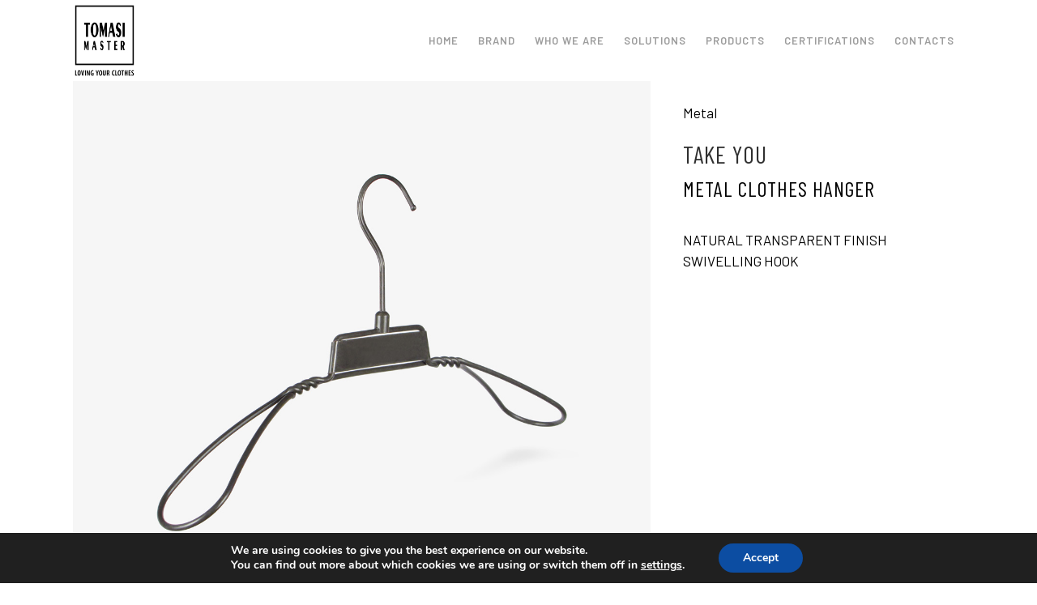

--- FILE ---
content_type: text/html; charset=utf-8
request_url: https://www.google.com/recaptcha/api2/anchor?ar=1&k=6LeG2K8ZAAAAAGERg3NVo_TM1qD3YMPue7p91pmY&co=aHR0cHM6Ly90b21hc2ltYXN0ZXIuY29tOjQ0Mw..&hl=en&v=N67nZn4AqZkNcbeMu4prBgzg&size=invisible&anchor-ms=20000&execute-ms=30000&cb=b7bzie9x8oby
body_size: 48726
content:
<!DOCTYPE HTML><html dir="ltr" lang="en"><head><meta http-equiv="Content-Type" content="text/html; charset=UTF-8">
<meta http-equiv="X-UA-Compatible" content="IE=edge">
<title>reCAPTCHA</title>
<style type="text/css">
/* cyrillic-ext */
@font-face {
  font-family: 'Roboto';
  font-style: normal;
  font-weight: 400;
  font-stretch: 100%;
  src: url(//fonts.gstatic.com/s/roboto/v48/KFO7CnqEu92Fr1ME7kSn66aGLdTylUAMa3GUBHMdazTgWw.woff2) format('woff2');
  unicode-range: U+0460-052F, U+1C80-1C8A, U+20B4, U+2DE0-2DFF, U+A640-A69F, U+FE2E-FE2F;
}
/* cyrillic */
@font-face {
  font-family: 'Roboto';
  font-style: normal;
  font-weight: 400;
  font-stretch: 100%;
  src: url(//fonts.gstatic.com/s/roboto/v48/KFO7CnqEu92Fr1ME7kSn66aGLdTylUAMa3iUBHMdazTgWw.woff2) format('woff2');
  unicode-range: U+0301, U+0400-045F, U+0490-0491, U+04B0-04B1, U+2116;
}
/* greek-ext */
@font-face {
  font-family: 'Roboto';
  font-style: normal;
  font-weight: 400;
  font-stretch: 100%;
  src: url(//fonts.gstatic.com/s/roboto/v48/KFO7CnqEu92Fr1ME7kSn66aGLdTylUAMa3CUBHMdazTgWw.woff2) format('woff2');
  unicode-range: U+1F00-1FFF;
}
/* greek */
@font-face {
  font-family: 'Roboto';
  font-style: normal;
  font-weight: 400;
  font-stretch: 100%;
  src: url(//fonts.gstatic.com/s/roboto/v48/KFO7CnqEu92Fr1ME7kSn66aGLdTylUAMa3-UBHMdazTgWw.woff2) format('woff2');
  unicode-range: U+0370-0377, U+037A-037F, U+0384-038A, U+038C, U+038E-03A1, U+03A3-03FF;
}
/* math */
@font-face {
  font-family: 'Roboto';
  font-style: normal;
  font-weight: 400;
  font-stretch: 100%;
  src: url(//fonts.gstatic.com/s/roboto/v48/KFO7CnqEu92Fr1ME7kSn66aGLdTylUAMawCUBHMdazTgWw.woff2) format('woff2');
  unicode-range: U+0302-0303, U+0305, U+0307-0308, U+0310, U+0312, U+0315, U+031A, U+0326-0327, U+032C, U+032F-0330, U+0332-0333, U+0338, U+033A, U+0346, U+034D, U+0391-03A1, U+03A3-03A9, U+03B1-03C9, U+03D1, U+03D5-03D6, U+03F0-03F1, U+03F4-03F5, U+2016-2017, U+2034-2038, U+203C, U+2040, U+2043, U+2047, U+2050, U+2057, U+205F, U+2070-2071, U+2074-208E, U+2090-209C, U+20D0-20DC, U+20E1, U+20E5-20EF, U+2100-2112, U+2114-2115, U+2117-2121, U+2123-214F, U+2190, U+2192, U+2194-21AE, U+21B0-21E5, U+21F1-21F2, U+21F4-2211, U+2213-2214, U+2216-22FF, U+2308-230B, U+2310, U+2319, U+231C-2321, U+2336-237A, U+237C, U+2395, U+239B-23B7, U+23D0, U+23DC-23E1, U+2474-2475, U+25AF, U+25B3, U+25B7, U+25BD, U+25C1, U+25CA, U+25CC, U+25FB, U+266D-266F, U+27C0-27FF, U+2900-2AFF, U+2B0E-2B11, U+2B30-2B4C, U+2BFE, U+3030, U+FF5B, U+FF5D, U+1D400-1D7FF, U+1EE00-1EEFF;
}
/* symbols */
@font-face {
  font-family: 'Roboto';
  font-style: normal;
  font-weight: 400;
  font-stretch: 100%;
  src: url(//fonts.gstatic.com/s/roboto/v48/KFO7CnqEu92Fr1ME7kSn66aGLdTylUAMaxKUBHMdazTgWw.woff2) format('woff2');
  unicode-range: U+0001-000C, U+000E-001F, U+007F-009F, U+20DD-20E0, U+20E2-20E4, U+2150-218F, U+2190, U+2192, U+2194-2199, U+21AF, U+21E6-21F0, U+21F3, U+2218-2219, U+2299, U+22C4-22C6, U+2300-243F, U+2440-244A, U+2460-24FF, U+25A0-27BF, U+2800-28FF, U+2921-2922, U+2981, U+29BF, U+29EB, U+2B00-2BFF, U+4DC0-4DFF, U+FFF9-FFFB, U+10140-1018E, U+10190-1019C, U+101A0, U+101D0-101FD, U+102E0-102FB, U+10E60-10E7E, U+1D2C0-1D2D3, U+1D2E0-1D37F, U+1F000-1F0FF, U+1F100-1F1AD, U+1F1E6-1F1FF, U+1F30D-1F30F, U+1F315, U+1F31C, U+1F31E, U+1F320-1F32C, U+1F336, U+1F378, U+1F37D, U+1F382, U+1F393-1F39F, U+1F3A7-1F3A8, U+1F3AC-1F3AF, U+1F3C2, U+1F3C4-1F3C6, U+1F3CA-1F3CE, U+1F3D4-1F3E0, U+1F3ED, U+1F3F1-1F3F3, U+1F3F5-1F3F7, U+1F408, U+1F415, U+1F41F, U+1F426, U+1F43F, U+1F441-1F442, U+1F444, U+1F446-1F449, U+1F44C-1F44E, U+1F453, U+1F46A, U+1F47D, U+1F4A3, U+1F4B0, U+1F4B3, U+1F4B9, U+1F4BB, U+1F4BF, U+1F4C8-1F4CB, U+1F4D6, U+1F4DA, U+1F4DF, U+1F4E3-1F4E6, U+1F4EA-1F4ED, U+1F4F7, U+1F4F9-1F4FB, U+1F4FD-1F4FE, U+1F503, U+1F507-1F50B, U+1F50D, U+1F512-1F513, U+1F53E-1F54A, U+1F54F-1F5FA, U+1F610, U+1F650-1F67F, U+1F687, U+1F68D, U+1F691, U+1F694, U+1F698, U+1F6AD, U+1F6B2, U+1F6B9-1F6BA, U+1F6BC, U+1F6C6-1F6CF, U+1F6D3-1F6D7, U+1F6E0-1F6EA, U+1F6F0-1F6F3, U+1F6F7-1F6FC, U+1F700-1F7FF, U+1F800-1F80B, U+1F810-1F847, U+1F850-1F859, U+1F860-1F887, U+1F890-1F8AD, U+1F8B0-1F8BB, U+1F8C0-1F8C1, U+1F900-1F90B, U+1F93B, U+1F946, U+1F984, U+1F996, U+1F9E9, U+1FA00-1FA6F, U+1FA70-1FA7C, U+1FA80-1FA89, U+1FA8F-1FAC6, U+1FACE-1FADC, U+1FADF-1FAE9, U+1FAF0-1FAF8, U+1FB00-1FBFF;
}
/* vietnamese */
@font-face {
  font-family: 'Roboto';
  font-style: normal;
  font-weight: 400;
  font-stretch: 100%;
  src: url(//fonts.gstatic.com/s/roboto/v48/KFO7CnqEu92Fr1ME7kSn66aGLdTylUAMa3OUBHMdazTgWw.woff2) format('woff2');
  unicode-range: U+0102-0103, U+0110-0111, U+0128-0129, U+0168-0169, U+01A0-01A1, U+01AF-01B0, U+0300-0301, U+0303-0304, U+0308-0309, U+0323, U+0329, U+1EA0-1EF9, U+20AB;
}
/* latin-ext */
@font-face {
  font-family: 'Roboto';
  font-style: normal;
  font-weight: 400;
  font-stretch: 100%;
  src: url(//fonts.gstatic.com/s/roboto/v48/KFO7CnqEu92Fr1ME7kSn66aGLdTylUAMa3KUBHMdazTgWw.woff2) format('woff2');
  unicode-range: U+0100-02BA, U+02BD-02C5, U+02C7-02CC, U+02CE-02D7, U+02DD-02FF, U+0304, U+0308, U+0329, U+1D00-1DBF, U+1E00-1E9F, U+1EF2-1EFF, U+2020, U+20A0-20AB, U+20AD-20C0, U+2113, U+2C60-2C7F, U+A720-A7FF;
}
/* latin */
@font-face {
  font-family: 'Roboto';
  font-style: normal;
  font-weight: 400;
  font-stretch: 100%;
  src: url(//fonts.gstatic.com/s/roboto/v48/KFO7CnqEu92Fr1ME7kSn66aGLdTylUAMa3yUBHMdazQ.woff2) format('woff2');
  unicode-range: U+0000-00FF, U+0131, U+0152-0153, U+02BB-02BC, U+02C6, U+02DA, U+02DC, U+0304, U+0308, U+0329, U+2000-206F, U+20AC, U+2122, U+2191, U+2193, U+2212, U+2215, U+FEFF, U+FFFD;
}
/* cyrillic-ext */
@font-face {
  font-family: 'Roboto';
  font-style: normal;
  font-weight: 500;
  font-stretch: 100%;
  src: url(//fonts.gstatic.com/s/roboto/v48/KFO7CnqEu92Fr1ME7kSn66aGLdTylUAMa3GUBHMdazTgWw.woff2) format('woff2');
  unicode-range: U+0460-052F, U+1C80-1C8A, U+20B4, U+2DE0-2DFF, U+A640-A69F, U+FE2E-FE2F;
}
/* cyrillic */
@font-face {
  font-family: 'Roboto';
  font-style: normal;
  font-weight: 500;
  font-stretch: 100%;
  src: url(//fonts.gstatic.com/s/roboto/v48/KFO7CnqEu92Fr1ME7kSn66aGLdTylUAMa3iUBHMdazTgWw.woff2) format('woff2');
  unicode-range: U+0301, U+0400-045F, U+0490-0491, U+04B0-04B1, U+2116;
}
/* greek-ext */
@font-face {
  font-family: 'Roboto';
  font-style: normal;
  font-weight: 500;
  font-stretch: 100%;
  src: url(//fonts.gstatic.com/s/roboto/v48/KFO7CnqEu92Fr1ME7kSn66aGLdTylUAMa3CUBHMdazTgWw.woff2) format('woff2');
  unicode-range: U+1F00-1FFF;
}
/* greek */
@font-face {
  font-family: 'Roboto';
  font-style: normal;
  font-weight: 500;
  font-stretch: 100%;
  src: url(//fonts.gstatic.com/s/roboto/v48/KFO7CnqEu92Fr1ME7kSn66aGLdTylUAMa3-UBHMdazTgWw.woff2) format('woff2');
  unicode-range: U+0370-0377, U+037A-037F, U+0384-038A, U+038C, U+038E-03A1, U+03A3-03FF;
}
/* math */
@font-face {
  font-family: 'Roboto';
  font-style: normal;
  font-weight: 500;
  font-stretch: 100%;
  src: url(//fonts.gstatic.com/s/roboto/v48/KFO7CnqEu92Fr1ME7kSn66aGLdTylUAMawCUBHMdazTgWw.woff2) format('woff2');
  unicode-range: U+0302-0303, U+0305, U+0307-0308, U+0310, U+0312, U+0315, U+031A, U+0326-0327, U+032C, U+032F-0330, U+0332-0333, U+0338, U+033A, U+0346, U+034D, U+0391-03A1, U+03A3-03A9, U+03B1-03C9, U+03D1, U+03D5-03D6, U+03F0-03F1, U+03F4-03F5, U+2016-2017, U+2034-2038, U+203C, U+2040, U+2043, U+2047, U+2050, U+2057, U+205F, U+2070-2071, U+2074-208E, U+2090-209C, U+20D0-20DC, U+20E1, U+20E5-20EF, U+2100-2112, U+2114-2115, U+2117-2121, U+2123-214F, U+2190, U+2192, U+2194-21AE, U+21B0-21E5, U+21F1-21F2, U+21F4-2211, U+2213-2214, U+2216-22FF, U+2308-230B, U+2310, U+2319, U+231C-2321, U+2336-237A, U+237C, U+2395, U+239B-23B7, U+23D0, U+23DC-23E1, U+2474-2475, U+25AF, U+25B3, U+25B7, U+25BD, U+25C1, U+25CA, U+25CC, U+25FB, U+266D-266F, U+27C0-27FF, U+2900-2AFF, U+2B0E-2B11, U+2B30-2B4C, U+2BFE, U+3030, U+FF5B, U+FF5D, U+1D400-1D7FF, U+1EE00-1EEFF;
}
/* symbols */
@font-face {
  font-family: 'Roboto';
  font-style: normal;
  font-weight: 500;
  font-stretch: 100%;
  src: url(//fonts.gstatic.com/s/roboto/v48/KFO7CnqEu92Fr1ME7kSn66aGLdTylUAMaxKUBHMdazTgWw.woff2) format('woff2');
  unicode-range: U+0001-000C, U+000E-001F, U+007F-009F, U+20DD-20E0, U+20E2-20E4, U+2150-218F, U+2190, U+2192, U+2194-2199, U+21AF, U+21E6-21F0, U+21F3, U+2218-2219, U+2299, U+22C4-22C6, U+2300-243F, U+2440-244A, U+2460-24FF, U+25A0-27BF, U+2800-28FF, U+2921-2922, U+2981, U+29BF, U+29EB, U+2B00-2BFF, U+4DC0-4DFF, U+FFF9-FFFB, U+10140-1018E, U+10190-1019C, U+101A0, U+101D0-101FD, U+102E0-102FB, U+10E60-10E7E, U+1D2C0-1D2D3, U+1D2E0-1D37F, U+1F000-1F0FF, U+1F100-1F1AD, U+1F1E6-1F1FF, U+1F30D-1F30F, U+1F315, U+1F31C, U+1F31E, U+1F320-1F32C, U+1F336, U+1F378, U+1F37D, U+1F382, U+1F393-1F39F, U+1F3A7-1F3A8, U+1F3AC-1F3AF, U+1F3C2, U+1F3C4-1F3C6, U+1F3CA-1F3CE, U+1F3D4-1F3E0, U+1F3ED, U+1F3F1-1F3F3, U+1F3F5-1F3F7, U+1F408, U+1F415, U+1F41F, U+1F426, U+1F43F, U+1F441-1F442, U+1F444, U+1F446-1F449, U+1F44C-1F44E, U+1F453, U+1F46A, U+1F47D, U+1F4A3, U+1F4B0, U+1F4B3, U+1F4B9, U+1F4BB, U+1F4BF, U+1F4C8-1F4CB, U+1F4D6, U+1F4DA, U+1F4DF, U+1F4E3-1F4E6, U+1F4EA-1F4ED, U+1F4F7, U+1F4F9-1F4FB, U+1F4FD-1F4FE, U+1F503, U+1F507-1F50B, U+1F50D, U+1F512-1F513, U+1F53E-1F54A, U+1F54F-1F5FA, U+1F610, U+1F650-1F67F, U+1F687, U+1F68D, U+1F691, U+1F694, U+1F698, U+1F6AD, U+1F6B2, U+1F6B9-1F6BA, U+1F6BC, U+1F6C6-1F6CF, U+1F6D3-1F6D7, U+1F6E0-1F6EA, U+1F6F0-1F6F3, U+1F6F7-1F6FC, U+1F700-1F7FF, U+1F800-1F80B, U+1F810-1F847, U+1F850-1F859, U+1F860-1F887, U+1F890-1F8AD, U+1F8B0-1F8BB, U+1F8C0-1F8C1, U+1F900-1F90B, U+1F93B, U+1F946, U+1F984, U+1F996, U+1F9E9, U+1FA00-1FA6F, U+1FA70-1FA7C, U+1FA80-1FA89, U+1FA8F-1FAC6, U+1FACE-1FADC, U+1FADF-1FAE9, U+1FAF0-1FAF8, U+1FB00-1FBFF;
}
/* vietnamese */
@font-face {
  font-family: 'Roboto';
  font-style: normal;
  font-weight: 500;
  font-stretch: 100%;
  src: url(//fonts.gstatic.com/s/roboto/v48/KFO7CnqEu92Fr1ME7kSn66aGLdTylUAMa3OUBHMdazTgWw.woff2) format('woff2');
  unicode-range: U+0102-0103, U+0110-0111, U+0128-0129, U+0168-0169, U+01A0-01A1, U+01AF-01B0, U+0300-0301, U+0303-0304, U+0308-0309, U+0323, U+0329, U+1EA0-1EF9, U+20AB;
}
/* latin-ext */
@font-face {
  font-family: 'Roboto';
  font-style: normal;
  font-weight: 500;
  font-stretch: 100%;
  src: url(//fonts.gstatic.com/s/roboto/v48/KFO7CnqEu92Fr1ME7kSn66aGLdTylUAMa3KUBHMdazTgWw.woff2) format('woff2');
  unicode-range: U+0100-02BA, U+02BD-02C5, U+02C7-02CC, U+02CE-02D7, U+02DD-02FF, U+0304, U+0308, U+0329, U+1D00-1DBF, U+1E00-1E9F, U+1EF2-1EFF, U+2020, U+20A0-20AB, U+20AD-20C0, U+2113, U+2C60-2C7F, U+A720-A7FF;
}
/* latin */
@font-face {
  font-family: 'Roboto';
  font-style: normal;
  font-weight: 500;
  font-stretch: 100%;
  src: url(//fonts.gstatic.com/s/roboto/v48/KFO7CnqEu92Fr1ME7kSn66aGLdTylUAMa3yUBHMdazQ.woff2) format('woff2');
  unicode-range: U+0000-00FF, U+0131, U+0152-0153, U+02BB-02BC, U+02C6, U+02DA, U+02DC, U+0304, U+0308, U+0329, U+2000-206F, U+20AC, U+2122, U+2191, U+2193, U+2212, U+2215, U+FEFF, U+FFFD;
}
/* cyrillic-ext */
@font-face {
  font-family: 'Roboto';
  font-style: normal;
  font-weight: 900;
  font-stretch: 100%;
  src: url(//fonts.gstatic.com/s/roboto/v48/KFO7CnqEu92Fr1ME7kSn66aGLdTylUAMa3GUBHMdazTgWw.woff2) format('woff2');
  unicode-range: U+0460-052F, U+1C80-1C8A, U+20B4, U+2DE0-2DFF, U+A640-A69F, U+FE2E-FE2F;
}
/* cyrillic */
@font-face {
  font-family: 'Roboto';
  font-style: normal;
  font-weight: 900;
  font-stretch: 100%;
  src: url(//fonts.gstatic.com/s/roboto/v48/KFO7CnqEu92Fr1ME7kSn66aGLdTylUAMa3iUBHMdazTgWw.woff2) format('woff2');
  unicode-range: U+0301, U+0400-045F, U+0490-0491, U+04B0-04B1, U+2116;
}
/* greek-ext */
@font-face {
  font-family: 'Roboto';
  font-style: normal;
  font-weight: 900;
  font-stretch: 100%;
  src: url(//fonts.gstatic.com/s/roboto/v48/KFO7CnqEu92Fr1ME7kSn66aGLdTylUAMa3CUBHMdazTgWw.woff2) format('woff2');
  unicode-range: U+1F00-1FFF;
}
/* greek */
@font-face {
  font-family: 'Roboto';
  font-style: normal;
  font-weight: 900;
  font-stretch: 100%;
  src: url(//fonts.gstatic.com/s/roboto/v48/KFO7CnqEu92Fr1ME7kSn66aGLdTylUAMa3-UBHMdazTgWw.woff2) format('woff2');
  unicode-range: U+0370-0377, U+037A-037F, U+0384-038A, U+038C, U+038E-03A1, U+03A3-03FF;
}
/* math */
@font-face {
  font-family: 'Roboto';
  font-style: normal;
  font-weight: 900;
  font-stretch: 100%;
  src: url(//fonts.gstatic.com/s/roboto/v48/KFO7CnqEu92Fr1ME7kSn66aGLdTylUAMawCUBHMdazTgWw.woff2) format('woff2');
  unicode-range: U+0302-0303, U+0305, U+0307-0308, U+0310, U+0312, U+0315, U+031A, U+0326-0327, U+032C, U+032F-0330, U+0332-0333, U+0338, U+033A, U+0346, U+034D, U+0391-03A1, U+03A3-03A9, U+03B1-03C9, U+03D1, U+03D5-03D6, U+03F0-03F1, U+03F4-03F5, U+2016-2017, U+2034-2038, U+203C, U+2040, U+2043, U+2047, U+2050, U+2057, U+205F, U+2070-2071, U+2074-208E, U+2090-209C, U+20D0-20DC, U+20E1, U+20E5-20EF, U+2100-2112, U+2114-2115, U+2117-2121, U+2123-214F, U+2190, U+2192, U+2194-21AE, U+21B0-21E5, U+21F1-21F2, U+21F4-2211, U+2213-2214, U+2216-22FF, U+2308-230B, U+2310, U+2319, U+231C-2321, U+2336-237A, U+237C, U+2395, U+239B-23B7, U+23D0, U+23DC-23E1, U+2474-2475, U+25AF, U+25B3, U+25B7, U+25BD, U+25C1, U+25CA, U+25CC, U+25FB, U+266D-266F, U+27C0-27FF, U+2900-2AFF, U+2B0E-2B11, U+2B30-2B4C, U+2BFE, U+3030, U+FF5B, U+FF5D, U+1D400-1D7FF, U+1EE00-1EEFF;
}
/* symbols */
@font-face {
  font-family: 'Roboto';
  font-style: normal;
  font-weight: 900;
  font-stretch: 100%;
  src: url(//fonts.gstatic.com/s/roboto/v48/KFO7CnqEu92Fr1ME7kSn66aGLdTylUAMaxKUBHMdazTgWw.woff2) format('woff2');
  unicode-range: U+0001-000C, U+000E-001F, U+007F-009F, U+20DD-20E0, U+20E2-20E4, U+2150-218F, U+2190, U+2192, U+2194-2199, U+21AF, U+21E6-21F0, U+21F3, U+2218-2219, U+2299, U+22C4-22C6, U+2300-243F, U+2440-244A, U+2460-24FF, U+25A0-27BF, U+2800-28FF, U+2921-2922, U+2981, U+29BF, U+29EB, U+2B00-2BFF, U+4DC0-4DFF, U+FFF9-FFFB, U+10140-1018E, U+10190-1019C, U+101A0, U+101D0-101FD, U+102E0-102FB, U+10E60-10E7E, U+1D2C0-1D2D3, U+1D2E0-1D37F, U+1F000-1F0FF, U+1F100-1F1AD, U+1F1E6-1F1FF, U+1F30D-1F30F, U+1F315, U+1F31C, U+1F31E, U+1F320-1F32C, U+1F336, U+1F378, U+1F37D, U+1F382, U+1F393-1F39F, U+1F3A7-1F3A8, U+1F3AC-1F3AF, U+1F3C2, U+1F3C4-1F3C6, U+1F3CA-1F3CE, U+1F3D4-1F3E0, U+1F3ED, U+1F3F1-1F3F3, U+1F3F5-1F3F7, U+1F408, U+1F415, U+1F41F, U+1F426, U+1F43F, U+1F441-1F442, U+1F444, U+1F446-1F449, U+1F44C-1F44E, U+1F453, U+1F46A, U+1F47D, U+1F4A3, U+1F4B0, U+1F4B3, U+1F4B9, U+1F4BB, U+1F4BF, U+1F4C8-1F4CB, U+1F4D6, U+1F4DA, U+1F4DF, U+1F4E3-1F4E6, U+1F4EA-1F4ED, U+1F4F7, U+1F4F9-1F4FB, U+1F4FD-1F4FE, U+1F503, U+1F507-1F50B, U+1F50D, U+1F512-1F513, U+1F53E-1F54A, U+1F54F-1F5FA, U+1F610, U+1F650-1F67F, U+1F687, U+1F68D, U+1F691, U+1F694, U+1F698, U+1F6AD, U+1F6B2, U+1F6B9-1F6BA, U+1F6BC, U+1F6C6-1F6CF, U+1F6D3-1F6D7, U+1F6E0-1F6EA, U+1F6F0-1F6F3, U+1F6F7-1F6FC, U+1F700-1F7FF, U+1F800-1F80B, U+1F810-1F847, U+1F850-1F859, U+1F860-1F887, U+1F890-1F8AD, U+1F8B0-1F8BB, U+1F8C0-1F8C1, U+1F900-1F90B, U+1F93B, U+1F946, U+1F984, U+1F996, U+1F9E9, U+1FA00-1FA6F, U+1FA70-1FA7C, U+1FA80-1FA89, U+1FA8F-1FAC6, U+1FACE-1FADC, U+1FADF-1FAE9, U+1FAF0-1FAF8, U+1FB00-1FBFF;
}
/* vietnamese */
@font-face {
  font-family: 'Roboto';
  font-style: normal;
  font-weight: 900;
  font-stretch: 100%;
  src: url(//fonts.gstatic.com/s/roboto/v48/KFO7CnqEu92Fr1ME7kSn66aGLdTylUAMa3OUBHMdazTgWw.woff2) format('woff2');
  unicode-range: U+0102-0103, U+0110-0111, U+0128-0129, U+0168-0169, U+01A0-01A1, U+01AF-01B0, U+0300-0301, U+0303-0304, U+0308-0309, U+0323, U+0329, U+1EA0-1EF9, U+20AB;
}
/* latin-ext */
@font-face {
  font-family: 'Roboto';
  font-style: normal;
  font-weight: 900;
  font-stretch: 100%;
  src: url(//fonts.gstatic.com/s/roboto/v48/KFO7CnqEu92Fr1ME7kSn66aGLdTylUAMa3KUBHMdazTgWw.woff2) format('woff2');
  unicode-range: U+0100-02BA, U+02BD-02C5, U+02C7-02CC, U+02CE-02D7, U+02DD-02FF, U+0304, U+0308, U+0329, U+1D00-1DBF, U+1E00-1E9F, U+1EF2-1EFF, U+2020, U+20A0-20AB, U+20AD-20C0, U+2113, U+2C60-2C7F, U+A720-A7FF;
}
/* latin */
@font-face {
  font-family: 'Roboto';
  font-style: normal;
  font-weight: 900;
  font-stretch: 100%;
  src: url(//fonts.gstatic.com/s/roboto/v48/KFO7CnqEu92Fr1ME7kSn66aGLdTylUAMa3yUBHMdazQ.woff2) format('woff2');
  unicode-range: U+0000-00FF, U+0131, U+0152-0153, U+02BB-02BC, U+02C6, U+02DA, U+02DC, U+0304, U+0308, U+0329, U+2000-206F, U+20AC, U+2122, U+2191, U+2193, U+2212, U+2215, U+FEFF, U+FFFD;
}

</style>
<link rel="stylesheet" type="text/css" href="https://www.gstatic.com/recaptcha/releases/N67nZn4AqZkNcbeMu4prBgzg/styles__ltr.css">
<script nonce="pP7NAyNDQjNZOPytJMuFqQ" type="text/javascript">window['__recaptcha_api'] = 'https://www.google.com/recaptcha/api2/';</script>
<script type="text/javascript" src="https://www.gstatic.com/recaptcha/releases/N67nZn4AqZkNcbeMu4prBgzg/recaptcha__en.js" nonce="pP7NAyNDQjNZOPytJMuFqQ">
      
    </script></head>
<body><div id="rc-anchor-alert" class="rc-anchor-alert"></div>
<input type="hidden" id="recaptcha-token" value="[base64]">
<script type="text/javascript" nonce="pP7NAyNDQjNZOPytJMuFqQ">
      recaptcha.anchor.Main.init("[\x22ainput\x22,[\x22bgdata\x22,\x22\x22,\[base64]/[base64]/[base64]/ZyhXLGgpOnEoW04sMjEsbF0sVywwKSxoKSxmYWxzZSxmYWxzZSl9Y2F0Y2goayl7RygzNTgsVyk/[base64]/[base64]/[base64]/[base64]/[base64]/[base64]/[base64]/bmV3IEJbT10oRFswXSk6dz09Mj9uZXcgQltPXShEWzBdLERbMV0pOnc9PTM/bmV3IEJbT10oRFswXSxEWzFdLERbMl0pOnc9PTQ/[base64]/[base64]/[base64]/[base64]/[base64]\\u003d\x22,\[base64]\\u003d\x22,\x22KMOxPUDDiyFSw4NewprDusKPUXzCnHBDCsOBwqDDjMOLXcO+w5jCnEnDoy8/T8KEYQttU8Kgc8Kkwp49w4EzwpPCr8Kdw6LClEwIw5zCkm9LVMOowoAoE8KsDEAzTsOFw6TDl8Okw7XCk2LCkMKOwr3Dp1DDqHnDsBHDosKOPEXDnQjCjwHDiCd/wr1Uwo92wrDDpz0HwqjCjGtPw7vDgwTCk0fCohrDpMKSw6Qfw7jDosKCPgzCrnjDjwdKP3jDuMORwozCrsOgF8KOw6cnwpbDvxQ3w5HCsmlDbMKzw5fCmMKqJ8KawoI+wo3DqsO/SMK7wqPCvD/CosOrIXZ6CxV9w7vCqwXCgsKOwr5ow43CtMKhwqPCt8KJw4s1KhEUwowGwrBJGAo2a8KyI1nCpwlZacO3wrgZw4pvwpvCtzfCmsKiMHzDj8KTwrBYw480DsOTwo3CoXZCMcKMwqJlfGfCpDRcw5/[base64]/[base64]/[base64]/HMKSccKnfcOiwrw9HxLDg1LDrhgCwqhRwpI3KX4kHMKKP8ORGcODXMO8ZsODwqnCgV/CscKawq0ccMO2KsKbwpQjNMKbYcOMwq3DuSEWwoEQdQPDg8KAXsO9DMOtwolcwqbCgsOTBDV/UcKZK8OoVsKtLiVSCMK3w5DCnB/DrsOqwp1sEcKYEHYYbMOkwrbCmsOEYsOyw4EvUsOCw5Qlb1DCkXrDosOJwqRZasKUw4UePSICwoERA8OiK8Oew7BObcKTCxgkwr3ChsK2wpxaw4LDvcKEBBzCnzDCnGc/DsKkw4J0wojCn10aeDoPCU8KwrgsGm5pJ8OaF3JDTX/Cl8Ksa8K6wqjDpMOqw7zDji8JHcKzwrbDgThVO8O6w7N5IWvCjRorSG0Mw5vDrsKowpfDgUbDnTxAecKZencEw4bDsmxTwprDjE/ChVlWwrzClnwNCzLDkGFrwqnDkjvClsOiwq08fMK/wqJhIwPDiTLDk3FaN8K5woQ+dcOHLT4tGS1WAibCvDNJEMOaScOpwo8mAFInwp4WwrfCvVx0K8OKa8KzejbCqRl4SsOpw6PChMOMGcO9w69Vw7jDhRgSFXsWG8OzbXjCo8OFw7w9FcOGw74KBHAXw4/[base64]/[base64]/RMKUIcKiSzZlETV3LhjCjsK0w63CizDDpMKBwqhFYcOPwqlfLcKNWMOuIMOdC3bDmxjDh8KeMl3DqMKDEGw5fMKfBD1tcMOeBg/DrsKTw4k4w67CpMKewpMJwp8AwqLDtX3DoEbCpsKoL8KEMz3CsMKSF3XCvsKZOMOjw4Mbw4VIXEIxw74qERbCocKXw7DDm3FswoBhQMKrE8OeE8KewrkoJHlbw4bDp8KxKMKFw7nCgsO5b2FBScK2w5XDlcONw6/CpsKuOVbCqcO8w5XClWHDkAXDuRE6fy3DoMOOwqY6LMKQw5RjGcOBbsONw6sUbmPCqxXCvHnDpVzDisOFDwHDtBQPw5rDigzCkcO8K0kSw7jCksOrw4Ynw4dLJl9dSTNaBcK6w6dKw5cXw6/[base64]/DqzJQXcKCw7Nmw68xwotkw60Pw4fCl8KcS8KzXsKhZGwHw7dgw4MEwqfDqWgDRFDDikw6DFxCwqJ/EilzwoN2cF7Dg8KlAiwCO3Qcw63CnRBofcKzw6gIwoXDrMOJFS5Hw5TDjDVdw704XHrDh1ZKFsOvw5Zlw4rCrcOPc8K/Tn7Dr00jw6rCgcKBXndlw6/[base64]/wo/DvF5Fwrkiwr3CkRjDssOewo8ywojDozfDoCbDlEleUcOMClrCmCLDqxHCiMKpw60zw5zDgsOTcD/[base64]/DpMOYwpgKJznCqxnCvMO2a2BvHcKrDyXCqUPCn19xQTE/w4vCg8KEwr3DgGXDmMOuw5F1CcKEwr7CpErCp8OMd8KPw6coXMK/w7XDvXbDmh3Ci8KuwpbCoB7CqMKSa8O9wq3Cp2UyFMKWw4B7YMOgAT9mbcK1w69vwp5Zw7jCkVEHwprCmFR/dSA+LcKhGBkfGAXDsl1UcgxUZzEcYmbDgG3DkVLCig7DqcKWDTTDsCTDs0tJw7bDtSdTwrk8w6DDiS3Dq3BlTxDDuG8UwpPDsmTDtcOQZm7DvzZFwrdlFETCncKzw6tcw5jCow4hBBhKwog9S8KOAHzCsMOYw5k2dsODFcK5w5IbwpVXwqUew4nCpcKaFBvCnh/CocOCTsKSw70zw4DCl8OHw5vChRfClXDDrxESF8KQwpo6wp4Rw6NAXMKeQsO6wrPDnsO/GD/Cl0XDicOFw6vCr2LCs8KSw59Cw69Xw7wawqMeLsO9RT3DlcO4W09/EsKXw5BBSWU2w6EuwozDoTJaW8Ofw7F4w6N/asO8H8OTw47Dl8KmYm/CoS3CkULDgsODLMK1wr0gECXCqivCrMOOwoPCnsKPw7/CqGPCrsOOwrPDpcOmwoDCjsOOGsKnfW4lEhvCgcKGw4LCtzZNWFZ+PsOAPzhrwqjCnRbDmsOSw4LDg8O/w6PDrDvDrxoCw5HDkR/DhWstw7LDlsKmd8KQw4DDucO7w49UwqVEw5bCs2kqw4dQw6NfYMOLwp7DkMOlKsKSwo/CiQnCk8KIwrnCrMK/fFjCl8Ojw75Hw5BCw6t6w70Fw6TCsk/CkcKjwp/DmMO8w7zCgsKew5Fkwo/Dsg/DrmgWwo3DowPCqMOoIlwcXAHCo0bCrG9RATNtw5LCgMKSwqLDtsOaHsOqKgEAw4NSw7dXw6zDk8KCw55SCMOfN1Q/asOyw6w2wq8JPlh+w5cEC8ONw6QAw6PCiMKww5Jowp7DgsK+OcOpCsKrGMKVw5vDj8KLw6M1NE8YKmxEFMKaw6/CpsK2wrTCocKow55qw6ZKLzMwYyzCnSR6w5x2HMOtw4LCpirDhMKCXR/[base64]/DvXHDqnpLJksTw6QoZMKgAcK0w7kvw6lsA8Kvw6jCtn/CqG7CosOZwoTCrsOvTQTDijXCkQlawpYuwpxtNRQlwoDDucKtBHVQUsO+w6ltFFE7wod3J2rCrGZ9B8OuwpkEw6ZQJ8K6K8K1QBluw5DCmR5/MyUDQcOiw58VXsKRw7bChEwCwpfCj8O/w5V8w4piwqHDlMK6wp3CsMOcGHbDoMK1wohFwrVewqZnw7J/SsK/UMOEwpA5w44WOCzCjEPChMKlbsOUfQoKwpxLYsKnfArCvXYvdcO7K8KBRsKWfcOcw5/DtMOtw4XCpcKID8KCe8Opw6fCiVphwq/DhRvCtMK+UVPDn3FaNcKjQ8OgwofDuiBIZsOzCcODwokSb8OiZkQNWiPCiFkKwpjDocKQw7Fswp8EIXB5LhPCs2LDnMKbw4kIVjNdwpzCtAPDjwNLQSVYa8O1wo8XKFVHLsO4w4XDusOIS8Kew7dQDmUkUsOrw7cIRcK0w4zDl8KPHcK0cQZGwoTDsE/Ds8OjIAbCrMOiVmsMw7/DnWXDr2XCqX4bwr9NwoZAw4F6wrTCqC7CpirCiyQBw6MYw4QVw47DpsK3wobCm8OYPEbDu8K0aR4Pw4ptwrdNwrR6w5MxNXVnw6/DjcOqw6PCk8KHwpJtaHtTwo5AZnDCv8OlwozCgMKDwroMw6AWG3MTIwFISHt6w6tIwrXCp8KSwovCpgjDtsOow4/DnHdBw55rw4dcw7jDugjCnMKCw4jChsOOw5vDoiY7aMO5T8K9w5EKW8OiwpfCiMOUY8OYF8KVw7vCk1Efw51qw6zDl8K5IMKzLkvCgcKGwp9uw7LDlMOnw67Du2Epw57DlcO/w78mwqnCmEg0wo9wIsOKwq/[base64]/woQ7LUfClkLDpsOEZF/ChMOUaBZ4w5VSNcK/w7IYwo1jVGdLw5/ChgDCoibDk8OQQcOvBzjChzFucMKow5rDusOVwpDCrTNwBADDpG/[base64]/Cr2nDuXLDmcK9w5fCmh4pwrYXdztuNcKhH2rDlkoOZU/DncK6woHDssKWfB7DvMOIw417HcKEwqXDsMOKwqPCucK8f8OFwo0Qw4cDwqfDkMKGwobDqMKbwo/DjcKOwpnCuWV5AzrCoMOJWsKDEkplwq5wwrjChsK5w5/Dh3bCvsKAwpjCnScXLFEtc1bCmWfDgsOdwodAwpQcK8K9w5HChsO4w6d7w6ZDw6IxwrBww7lOVsOnJMKmUMOjV8K2woQFScOtQMONwrzDjy7DjsO6AHTCs8OIw7ZlwqNKXE5efXPDmUNvwpnCp8OAUUYvwq/CvHDDrXILUcOWRH9GPyIWBsO3Y1VFY8OoBMO4B2fDr8ORNHTDjsKSw4lLJBbDoMK5w63CgxLDoWfDiytgw5/CqcO3ccOMeMO/WkvDrsKMRcOVwq7DgRzCoxcZwrTCuMKzwpjCvn3DnVrDk8OGFsOHK3pHLsKKw7bDkcKEw4Y4w4jDp8O3VcOHw7BdwoUZdifDiMKqw5EkVixvwrxGbEXChn/DuFrCvzF1wqcKD8Kzw77Dngxbw7xaM3LCsj3CncKMDW9yw78DFcKOwoM3ecKuw44TR1DCv0TDgDN8wrLDhcO4w6kiw4JKKQfDusOkw5/[base64]/LcKfwq4Yw6khRxnCuMOkw77CucK3NRIlw64Ow7DCpsKAcMKKZsOxScKrG8KUaVYowqQ/cSc/BBLCkV56w43DqTp4wpxsDWZnbMOcJMKzwr0rIsKhCRFiwrIEdMKvw60Wd8ODw7tkw60MPgDDh8Ogw5R7EMKmw5Y1QcObZ3/Cmm3CgkvCgQjCrg/[base64]/[base64]/[base64]/CsUBITsONwofCjsK/w7fDiGVSw718bMOnw54fI2DDvhJLOG1fw5kXwrYZQcOyHD5+R8OkaVbDpVYjeMOyw6Mrw57Cm8KaacKQw7LDlcOhwoI3KGjCjcKiwozDuUPCvGdbw5AWwrlEw4LDokzDrsOdJcK9w4o1NMOsNsKBwoNXBcOEw65Fw6/Di8Kow6/CsA7CslR6VcOPw6AgAyHCnMKLAsK/[base64]/Dvk/DijAdw5rCkcOpEcK6McKnwos3AsKzwp9Owo7Dt8OwMREzVMKpDMOjw5bCkiE8w7Juw6nCsUvCnwxRWcO0w6cFwqlxJHbDucK9SwDDlScPRMKsT03DqCHDqH3DiTQRI8OdFcO2wqjDmsKHwp7Du8KARsOYw4rDiV7CjG/[base64]/DlsO7EznDi0hNwrLDp8KNwo4RL8OUdFbCssK/RmjCg1RkQcO4JMK2wqTDosK3X8KoC8OSUVpzwrPClcKPwr3DjsKhIADDgsOTw4s2CcKww73DtMKGwodJCCHClcKMBjAmCi7DvsOQwo3Ck8K6UFgOR8OFAMOrwrgAwoM8bXzDrcKyw6EGwozCtlbDtGLDqsKMTMK+ZyA1GsOCwqpqwqvDuBLDj8O3OsOzVwrDgMKMRMK/wpAAfys/[base64]/CqcK6w6VWaCjDgE3CoXpQwo4iesKkZcOSwp5hFWZHTcKIwp9cOMKWUzvDnGPDijokSxMafcK2woV/ZsKvwplFwq9Tw5fCg39Uw5l6dhPDgcOvW8OMLALDpA1hAUvDnUHCrcOOc8O7GhYLSXXDlMK0woHDpXzCgTArw7nCjj3DjcOOw7DDscObS8OXwp3Dt8O5SlMFYsK1w7bCpB5pw63DqmvDlcKTEkfDkwpFeGEWw7nDqF3CrMKXw4PDjWBpw5I/[base64]/DqcOHD8OjeMORPn3DjXLCiMK9FcOIwokrw5TCsMKTw5LDpQ4WFcONFn7Ct3TCim7CtWvDvnp5wpIEF8KRw4/[base64]/[base64]/CmsK5Ym88w4fDsMKew5LDisOLwrnDtU3DrkzCv1/DrFfDjcKrf3HComwCAcKww5oqw5vCmVrDjcOLNmLCpRvDpMOzXMOWO8KDwrDCqFkgw5Vhwro2M8KAwoV9wovDuVXDpsK0LFDCrEMKdMOXHlzDrBUiOlNFWcKRwo/Cu8Kjw7NdKH/CssKWQxdmw5gyNnbDrl7Ci8KxQMKbZMONW8Kmw6vCsyzDrF3CncOVw6Jbw7BYOcKhwojCox3DjmbDv1DDuHHDinfClUTDtn40GEXCuj0NZ0lFasKwTA3Dt8OvwqPDrMKgwpZnw4oSw5fDvFfCt21pT8OXCQ4uXh3CjsOhJRPDoMOZwp/[base64]/DsQQlTsOTRE/Dp8KJWsOXwpwgImPCqsKSZV3DpsKvAVQ+XMOkFsOfOMKqw47CjsO3w7lJYMOULcOCw6kpFXfCiMOfdXzDqCVmwrRtwrN+GyfCmG1ew4YKQCLDqi/Ch8OewoMiw4pFF8KHJsKffMOtSsO7wpHDmMOLw4LDonsFw4l9CkFADAEcOcK4ecKrF8KHRsO5dj86wpszw4LCj8OeIMK+Z8Onwp0ZQ8OEwpp+w4PCnMO0w6MJwrgjw7XDhRsDGg/DhcO/V8OywpHDvsKfYsKaIsKWNEbDgcOow5fCqConwpbDqcKfaMOmw7UcXMOWwo/CtDt5Il4XwowATHjDqwtpw7LCgsKMwpYuw4HDuMOzwpbCusK+MWrClkfCixrDocKOw7lAdsK2c8KJwo06FjzChVnCiVMQwpxjAx7CtcO7w4bDqT4dHS9lwoREw7Bgwro5ZzHDmxvDsFFowoBCw4sZw55hw5TDolbDnMKMwr/CoMKjUBUswozDsQ/DtcKswpjCsCfChFQrVn0Qw57DslXDn1lMCsOce8O0w6caLcOFwozCksOuOMKACHp7PQRaF8KdZ8KIwodDGXvDq8O6wo8kJTIkw7txcwLCgDDDkS4KwpbDnsOFI3bCuCxyAMOpOcOewobCiw0Sw6lyw67CvDNdCMO/wq/CgMOjwp/DvcKww69CPsKtwqs6wqXDrzR7RGUBLMKWwovDhMOZwprCkMOtOWsMU21FLsKzwpZTw6ULwqnCo8OMw5DCtGdOw7BTw4PDhMOow4PCo8KfBDdiw5VLBUdjwqnDk0VVwpFrw5zDh8Osw7phBVsOMsOYw5NzwrsGaTYIYMOww4lKZwgPOA/CvVPCkCQNworDmV3DvcORen0uTcKkwoXDhCrCoxl7BkfDl8O8wrFLwqQLN8Olw5PDsMKYw7TDrsOdwpfCvcKtDMO0wrnCvH7CicKnwr1YfsKNL20pw7/Cp8OVw4XDmRrDgERBw7PDjF8HwqZhw6rChcO7DCLCm8OJw7ZUwpjCo0FYRFDCtkzDt8Opw5vCgMKkCsKWw7xvPMOsw5zClsOUakTDlBfCmTNNw5HDv1fCocKZKBxtABDCpMOySMOtfCvCkADChcOqwroTwqfDsCjCo0Yuw7fCu1/DpWnDhsOmeMKqwqPDnHItIFDDpGgmA8OWPMOrVVkbMkvDvUE7RlrCgCUkwqdAw5LCsMKpccO3w4TCrcOlwrjChCRYAcKgYEPCiVtgw7rCr8KTLU4vfsOawqNiw591AgHDncOuDMK7Uh3ChF7Dg8OGw7xJOSoCdhcxw4BwwoUrwpfDh8K/[base64]/M8OhwpY5EcO6KsKGw7MGYMOFw5LDjsK+Ymohw55+IsOUwqYYw5V2wpDDjAbClVbClMOMwozCrsKiw4nCtzrCh8K/w4/CncORX8OSAGAoJGxJJVDDkWA/w6jCgzjCtcOBQiQlTcKgACfDgADCu0fDqMO+N8KAeTnDrcK/RRHCjsOFesOaRVrCj3rCtQbDsjVAaMKlwoV+w7rCvsKdw4XCnknCiXN3HigMMGN8a8OwLAZew5/DvsKaAzkoH8O3KStnwqDDosOPw6BYwpfDu1rDu3/Ck8KrDD7DgX4JT3MMHAsow5snworDsSLCqcO3w63CgnonwpvCjQUiw4vClCABIQXCt3rDn8Kow7s2w6XCicOmw6HDu8Kew6V6BQQOJcOLGUo2w4/[base64]/DtTYjwrJWwqF2RsOhLsKiw4LDmEtTwpAdwprDqDUJw5/Dj8KydQXDjcO2P8OrKxlFIXTCnAlGwr3CrsOcS8KKwq3CosO9VRtZwowewrs4ccKmIMOxDmk3B8O/DVsow4ZQUcO8w6TDjnc4dcKmXMOlEMKZw6w+wo4XwpvDpsOMwoXCvwUhGXLDrsKmwpgzw7cdRSHCjQPCssOyCjnCuMKAwpHCv8Olw5LDp0ElZkUlw45Hw6/[base64]/DicOawpFWBlHDvMOcbFTDnSYaIVR0NMKYOMK6e8Kpw5jCgQnDh8OFw7PDu0YBOXVPw6rDn8KMKMO7SMKQw5R9wqjCrcKQdsKZwqQ7wq/DrA4eAAZew4DDt3wKDcKzw4AvwprDnsOQZCsYAsKGJA3CiB/Dr8OKGMKbZxHCv8KJw6PDqhnCmMOlS0Mew7dTbTXChl0hwrwjFcKkw5g/K8OZcWbDiVJGwqB4w7HDi35VwrFQI8O0X1bCpDrCrHBSBBJTwr0wwr/CmUl8wr1Dw71tVCrCsMOiP8OLw4zCm0okOFxwE0TDgsOYw5TClMKqw4xuP8Oad3UuwpzDjCUjw4zDv8K0Sh3DtsOpw5EVBlbDtgFzw5d1wpDCkF9tacKoY1Njw68DEMK2wp4Hwp9iSMOecsOUw595Cg/DlV3CqsKSKsKHF8OTLcKbw5XChsKjwp4ww7/DnkAIw7XDvRXCtm58w68UNsKSAy/[base64]/ClMKeDD7CnMKgw5vDnsOxwoDCvsKGwrJiwoRUw4DDp3AAwqjDhlNBw7PDmcK6wrNew7rCjRINwqXCkG3CtMOSwogXw6o9WMO/Ew09woTDvxzDvX7Dm07ComDCpcKsc1FAwrNZw4jCqV/DjMOUw6MPwpNgI8OgwpXDisKhworCuHgEwrjDssOFMCYfw4fCkgVKdmBrw53CnWYVCGbCuw3CsE7CgcOMwofDilXDr1HClMK0dFlcwpXDusKUwqzDnMOPV8KHwpEpFxTDpxFpwp/Do1o/XcKXZsKTbSnCscOVJ8O7dMKtwo5Rw5jCowDCkcKNSMK4WsOkwqN6McOmw69/[base64]/DlsKLw6bCnGjDiDRDaB/Crikaw5tBw4QbwrvCrSzDqkLDvsK2HcOMwoFJwrrDksKCwoDDuD9sM8KTN8O7wq3CiMOjHwFwJFvClixQwpLDvGFVw4TCo1fCmGEMw79uPWrCrcOYwqI3w4XDjkFFDMKlGcOUGMKeXl5oO8KzLcOPwpVRBQ3DoSLDjcOZeH1bGixJwoBAKMKQw6U/w6HCh2xhw47DvCjDrsO8w6zDukfDsCzDjz9ZwrzDtyhoW8KPfnDCoxTDisKuw54TFDNcw6sQe8OPacKKAGQMLjjCn2PCpMKfBsOjKMOmW2nCqcKxYsOYTlPCmw3Dg8KHJ8OOwpnDpTkJUzYxwoHCj8KAw6PDgMOzw7LCh8KQYCNJw4TDpV/[base64]/DjMKEYMKow5tgDMOywqfCtA0VXcKkwrx8wqgkwrvDu8O8wqk/[base64]/U0jDrW/Dm8KXBEtTw7TCssOxw5YFwpLCusO2wpJ0w5LCssOEKRdzfgJcBsO1w6rDtUcZw6VeO2vCscO3bMONAcOKcglywoHDiB1cwqrCtjLDtcOww5I2esORwp94ZcKLbMKaw5kHw6zDp8Knfj/[base64]/DoWjCgEXDkMKrw5JsVMKpwocsw7PDqsK4w4nCoRbCng8JNcOywrFXcsK6OcKBSx1sY25Twp7DscOuaWo0ScOPwpASw4gUw48PfBpKWD8sLMKWdsOnwrbDlsKlwrPCrGPCv8O3AcKlDcKVRMKow5DDrcKMw7LDuxLCuSQDGXV3SH/[base64]/w7zCr38Sw6zClMK+wrkrwqFcH8O8wqvCqMKiJ8O2FMKyw77CqMK2w6kHwoDCnsKDw51UWsK3Q8OZFMKaw6zCrwTCt8OpBhrDgk/ClFo/woLCssKaUMOKwpcMw5syPGRPwrIDGMOBw4VMBTQhwo8fw6TDhkbCisOMJ2YvwoTCrzBgD8OWwo3DjMOJwpLCmnbCtMK3bjYewo/[base64]/CicKDw7Jpwqg3c0TCscKFw4YkNiJZd8KhwrTDiMOfOcOLG8KqwqM+M8Oiw7zDtcKoFAV3w4/[base64]/YSlvETg7w4bDuBjDj8OhBiMteEAPw7fCjkFLZ3tCJGXCigvCgAlxcncww7XDoFPCnG9yZ1hXT0I8R8Kow4k6Ij7CucKjw7IMwpw4AMOHJsKjDRRKA8O8wokCwp1Lw67CoMOTX8OMTEDDgcOrDcKTwqDCixR6w5vDrWLCtDDCmcOEwr/Dq8OBwqMnw7IUDwxEw5J+UlhFwqXDmMKJOsK/w57Ct8K4w60jFsKRDhRww69oI8KzwrV6w6Yde8Kqw60Gw4ALwqfDoMO6QS/DtA3Ct8OswqLCnFNuK8Ocw5HDjnBKSHXDmG0Aw68/[base64]/Cjn1kw5DCrsOdSgECB8OfKCfCpxbCiyfCgMK9UcKzw7vDhcOXe27CicKlw58iJ8Krw63Dk2fCusKzayjDlWzCoiTDtWnDssOlw7dQw5vCoTXCm2lFwp4Zw754cMKBQMOsw5tewoB6wp/Cv1LDj285wqHDlxbCiHTDsCwZwoLDn8K6w7h/ewjDpkvCm8OAw4E7wo/DvsKQwqzCvW3CicOxwpXDqsOEw7MQNz7CqkjDpgdaG3jDuk4Kw4I7wo/CqlbCjkjCmcKwwo/ChwgxwpfCpcKsw4QXfMOfwosRCX7Dlk0KYsOIwq0Qw5nCr8KgwrzDmcOoJRvDisK9wqLCiBbDqMKnZMKGw4fCmsOcwo7CqRMCNMK+aFJvw6BQwpJbwo07wqoaw7XDnVkBCsO2w7B9w5ZaLTcMwpPCuyTDo8K+w6/Dpz7DisOAw5zDi8OORzZoZUJKFxYaHsOYwo7DqsKvw703cVIvRMKIwrI8ekjDu1dZUnDDtDxjDFgowoHDnMKtFhBLw6tpw7lEwpzDjFfDj8OMFz7Do8OGw7x9wqY2wqJyw5/CilFcLsKwdsKgwohbw5YLGsO0UwwIEGfCmAzDr8OMwp/Dh2JfwpTCnGDDnMKyJGDCpcOcLMOTw70YL0XCijwhHUrDrsKnZcOWw4QJwqJcMQdaw5/DucKzCsKbwpp2wqDChsKcVMOOeCIUwqwCdMK3wqvDmhvCqMOKMsOAXVrCpFtsHMKXwq0Aw4vChMO3CV4fMDxtw6BdwqssC8Kqw6QewojDjEZXwp/Dj05kwo3CsA1xYcOYw5XDjsKGw6DDvHlzBm/[base64]/DmQnDiFs0w7PChzVZw4XDu0XDpMKVw78Cw4rClsOHw6ZHwoMWwqZWw6gUc8K0DcKGYE/DusKgBVMAc8KNw7Evw7HDqVvCtBJYw7/[base64]/w4DDpkUvSVjCicOswqFsw4d2fyXCnzM7HyZ2w4QlNzhAw4gOw7LDk8OxwqcAecKHwodlF2p9U3jDi8KMFMOhWsOpXAZlwoQIMsKOYn4Yw7kNw4kZwrXDl8Oawoc1cQHDv8KVwpTDlxpVPFBcXMKuMn/DuMKnwoBZesKHdUdITsO1VMKewpA/BGlqfcO+e1/Cri/Ch8KCw47Ct8O4ZcOtwoQWw5jDusKUKRjCsMKuV8O0XjhhTMOxDjHCshgbw7HDhi/DliPCtSLDlBvDjUgPwrrDjj/[base64]/CgsOLw6rCucKjFWZbw5t/[base64]/[base64]/[base64]/CucKYwq8kw7RhTsKdw7XDgMO5wr7Dt8ODQGLDtVZ7EE/Dq2FPbxYWfsKPw4keZ8KKEsKrFMKTw4VWFMKTwoYoa8K4dcKEIkE+w6XCvMOqdcO6VycQQcO1f8OMwozCpmQ1SBRJw6pfwo7ClMK/w4g9UMObGsOBw44Sw5/ClsOUwqh+bMKJZcOBBXrDvMKqw6kCw4l+NGBAY8K/[base64]/DlcOYwp8Fw4vCqMOvwrXCl8OyaxsrQjPCgcKeRsKVZgzDuR1xGGnCtilzw5zCqifCnMOIwps8wpsVY11+fcK6wowsAEF0wpvCpjUjw7zDqMO/[base64]/wqdfKlsbRRvDmX/DocOMw48gK8K3w4w+XMO8w4bDh8KNU8KAwpVuw5hAwqrCl1/CgjTDksO6I8K7dsKlwrvCp2VYTHQ8wo3CssOoXcOVw7IBEMOiZxLCsMKkwoPCqijCtcKOw6/CsMODVsO0cj11YcKKRjgPw5MPw5vDlwUOwoZEw6pAYjnDlcOzw6VCPcOSwonCgB1AQcOmw6/[base64]/WsO5OcOrw7/DhcOCFiTClQV7w6rCj8KMVsKcw7gjw4rDgcODBD41RMOJw4HDqMO4cRptYMO7woMkwrjDkU/DmcOGw7J6CMKRZMKvQMK+wr7CgsKmeUtNwpc5w643wovDkW3CnMKLMsOVw6XDlSIbwoRLwrhHwo93wq3DvAHDiU7CnS15w67CjcOPwonDi3LCrsO4w7fDgXHCihDClyTDgsOje2TDhljDisOBwpXDisKAPcO2dsKpCMKAB8OiwpTDmsOdwo/Cth06Kh1ebm5wKcKdAsOzwqnDj8Kxwpkcw7DDv11qC8K+D3F5JcOPDU5Yw4duwrcbFsOPJ8OfUcOEUcOnCcO9w5onUinDkcOYw7E9PMKowoB0w5/CvXDCp8KRw6LDjcKswpTDr8O8w6cawrJ+fMOXwoldKwjCvMOse8KqwokQw6XCsQTCjsO2w4DCow3DssKAfkhhw4zDnA9QfRlqPAhRcDRSw4nDj0RtOsOiWMK1Lj4XOcOEw5zDnkVkQG/Chx9oHl50GyDDqXzDh1XCkVvCt8OmHMO0cMOoNsKHIcKvVWo5bkZDZMOlH1ITwqvCiMORSsOYwqNSw5lkw4fCmcK2w58wworCuTvChMKvGsOkwqs5I1dWHjrCujIDAgrDgx3Cu30iwps4w6nClBADZ8KZFsO/f8K5w5bDiUxZDkXCl8OywpwOw7w9w4zCkMOBwqhKZQsNBsKSJ8KDwq8ewp1Lwo1TF8KnwqFXwqhlwoMjw43Dm8OhHcO8dilgwpPCgcKgGcK2GTHCqcO/[base64]/ChjRMwoQHwr5Uw5VAYlLDjMK4w6ESUBJ+dXUbJH5pdcOsX0YKw4F8w53CosOVwrRjHDZfw6MbOhlPwpHDqcOKBlfCqXkkEMKgY3ByO8Onwo/DgMOuwocOEsKmbFxlE8K1e8OPw5k3XsKYUTDCo8KEw6XDocOgN8OSdC/DncKKw7LCoCbCosKLw71xw6cFwoHDgMK0wpkWKhMFQ8Kbwo86w6/Cjj4+wq86VcOBw78Dwql1F8OKdMKBw5LDuMKAS8KNwq8Hw6/Du8K5NAQINcOoPSjCn8OpwoBkw45rwqEewqjDkMOPesKVw63CosK/wqskN2TDiMOcw6HCqsKIOjVGw63DtsKwF0LCkcK5wofDo8O8w77CqMO+w6E/w4bCi8OTWsOrZsKDQAzDkWDCtcKrWjfDg8OJworDtsOYFFcFZFEow45hw6Jmw51PwpB1CmDCinPCjAzCn2QOeMOVDz4Ewo4qwq7DgA/CscKywoBnScKfaQTDhhXCssKDVl7CrVjCthcYWsOcHFEGRFzDusOww60xwq8cecO1w4PCmEnDmMO0w58qw6PCkFXDuAofdU/CgHMED8KlPcK1eMORbsOIZsO/[base64]/DncK1wrk5w7VFw4/CocK7McOGAVo1HcOrwrAJwoHCqsO5c8KUwqLDlHzCtcKzZsKcEsKjwq5ewobDkghFwpHDm8OiwpPDnVfCs8OmdcKRXURiBh40UQxlw7NWc8OTIcOvwpLDvMOBw6PDrT7Dn8KrEEDCo0DDvMOgwqFoPRUxwo9ew5xvw73CvMKOw4DDg8OTU8ONFz80w5EAwp5/[base64]/Dpk/[base64]/Dh8Kbwr5EwpTDocKtw4zDk8K1w4RdKH3Dj8OEGcOIwofDrUAvwoLDr0lYw5Yhw545DsKHwrEFwrZfwqzCtT5Bw5XCvMKAaGvDjC4GKyMow4NNOsKAWgoUw59pwrvDrsOzFsOBWMK7bEPDhMKaRG/[base64]/wpLDpcKRRjx9aXBcwpYpw7olw6/Dr8OcJE/Cp8KJw7Boahh6w6Zgw5nCmcOlw4gTGcOuw4bDphXDthVoK8OBwp96DcKAaV3DgcKYwqYtwqnClsOAahjCgcOXwpgOwpofw4bDj3QhTcKyTi1XXBvDg8K7d0AFwobDqsKVM8KQw5jCqgcoAsKxasK0w7rCk2tSVHDDlx9PZsKVLMK+w7tIfx/CjsOFBSNvASt5WmJOEsOvD2DDnjXDln4uwpzCiVd8w5x8wqDChHnCjCpzE37DlMOwW3jCkVsNw6XDuRzCgcKZcsK+MAhTwq7DmGrCknVbw73Cg8O+N8OTJsOmwqTDhsKuVWFCEkLChcOlOybDrsKDMcKlUMOQYwDConhVwrTDkC3Cs3/DsjAEwqDDpcKiwrzDvhpYWsOUw58hDSZcwo1Xw5x3B8OwwqR0w5AADyxdwoxhTMKmw7TDpMKHw7Z9IMO6w5/DrMOgw6kTNx3DsMKuT8KzMSjDgSkVwrDCqzTCuAR+wr/CisKEKsKPHmfCpcKpwpA0AMOgw4PDrQYJwocaFcOJbcO3w5zDl8ODKsKuwpNBLMOrZsOfNU5xwpfCpyXDqiPDqjHCgiTDqgFjemEHXE9FwqPDmcOQw7dTXMKwbsKnw5PDs1TCk8KwwoMqM8K/[base64]/w7J6DcOFH0BiwpXDkDcVXGUFw7fDoBJ9w58Rw4RDY1QmDcKEwr9cwp51T8KgwoUEHMKAX8K1NiDCs8OHRSERw7zCpcOhIwkcaW/Dh8K2w4w/EgQzw5o2wobDrsK4McOQw7Qvwo/Do1nDlsO4wrrDuMKiQsOPVsKgw4nDvsKCFcKjSMKgw7fDhHrDiTrCnlByTgzDo8KHw6rDiSjCrMKKwrxiw6DDihEEw6HCpzoFdMOmIFbDvRnDmSfDlWXCt8Kgw5J9S8KzfcK7McKjIcKYwrXCosORwo9Pw7xkwp1+VH/[base64]/wpssfDXDjcOMw5J+BsOBcmNzw7fCoDdMUHdcKMOAwrjDo3lCw7lrU8KRPcK/wr3CmF/CkATDgsO4SMOJfi7CpcKewqjCpkcgwqd/w40ZEcKGwpoSVDrDvWY6STFmUsKdw7/CiX52XnAXwq/CjcKgQsORwrjDj1TDu2DCsMOvwqIBfzV1w7EEEsKjPcO2w4/Ds1QaIsKqw5lnasOgwonDikzDtG/Cp2QfbcOcw6YYwrVHwpFRdWHCtMOSSlcJCsKDcDspw6QvOnPCk8KOwrAEOMONwpZkw5jDpcOowpsuw5/Ci2PCgMO9wp1wwpHDrsOMw4pawqwvQcONHsK5DSJ7wrXDscOvw5DCvVXDujwHwpHDsEU0M8OWLn4vw50jwoZONTzDvW9Ww4Jiwr/DjsKxwoXCnXtCLcKzw73CjMOSEcOGEcKow7cwwprDv8OOQcOlTMOsYMKIe2PCrC1GwqLCoMK2w5PDrgHCrsOkw4p+Cm7DhnNiw6J+OnjChz3Dr8O/WlhpbMKJOcKkwrTDpV9mw6nCnDDDnBnDhsOGwoUNcUDCrsKZbxNowo84wqVvwqnCm8KYTxtgwrjCu8KPw7AbE2fDlsOww5zCuVppw7PDo8KbFzwyXsOLF8Oxw4fDvi/DpsO/wpjCj8OzJcOqY8KRCsOXwpfCoXHCuXVkw4XDsWFCJ254w6E2NGUBwqTDkWrDq8K5JcOpWcOqLcODwqHCm8KAXsORwqnDucOLYsOIwq3DvMKZOGfDhyvDiCTDj0sjK1YwwrPCsA/[base64]/CpgRFK8KKQVE1RsKuUhLDq8K1UFTDrcKlwqpvaMK2wqrDlcOvPl8rSSTDi3UNesObTA/CisObwp/[base64]/[base64]/CtiYAQwXCjWjDi8O7HMKhwo9lw5fDoMOKwqLCjMOKIF83XU/DtgUBwo/DvnIVJ8OLCsKcw4bDmMOgwpvDpMKQwqQ7VcOPwqPDpMK/XcK/wp8jVcKgw6rCicOiSsORPg7CkjvDqsOpw4kEWHwgZcK+woDCtcK/wpxgw7RLw5M2wql3wqcPw5wTJMK1FX4RwpHCgcOkwqzCgsKBRDE1wpfChsO/[base64]/SlpjSBbCjMO9U0/DusKtw5liw6rDpMOTSGfCuFRywqTCoCU8LlcaLMKlScKtQnRhw57Dh2EJw57Cmi8IPsKvMC7CkcOnw5U+wot2w4ogw63CgsOawqjDj2HDg2xrw5MrSsO/VjfDpsKnHsO9UQ/Dgx8Ew6DCn37Cn8Oyw6rCuEVGGA/CpMKLw45xUcK4wolawp/[base64]/w5zDpiDCmBDDsidRCcKYZMKvwoPDsyLCmiptfTnDjhIIw6ZNw609wrLCrW7DusOQLyPCisOKwq5aO8KYwqvDuzbClsKQwrk7w6dQQcKTPMOcPMOjVMK5BsOmd0jCqEPCusO7w7rDvjvCqiMfw7cmKkDDg8KOw7LCu8OcWk/DpjHCmcK1w4LDvU40UMKMwo0Kw63DnxLCtcKQw7g0w6wqeW/CvgocbmTDn8OGSMO4OsKtwpfDshYCJ8OuwpoPw43CpnoxZMKmwrgWwrzCgMKPw7Fvw5oBExASw4IAa1HCk8OlwqpOw6/[base64]/DvEZDwqAIw6/Ch8O3wpvCgWdKwplRw6w8wqjDoSoBw6cHNn1LwpgjT8ORwr3Dskwzw5QfIcO7wqHCu8O3wpHClUt5ClIQECHCr8KnZX3Dkjl5O8OeesOAwocQw5LDkcOfKG5OfsORXMOkS8Opw4k8wpfDmMOmOsK6AcOwwop3dB4\\u003d\x22],null,[\x22conf\x22,null,\x226LeG2K8ZAAAAAGERg3NVo_TM1qD3YMPue7p91pmY\x22,0,null,null,null,0,[21,125,63,73,95,87,41,43,42,83,102,105,109,121],[7059694,113],0,null,null,null,null,0,null,0,null,700,1,null,0,\[base64]/76lBhnEnQkZiJDzAxnryhAZr/MRGQ\\u003d\\u003d\x22,0,0,null,null,1,null,0,1,null,null,null,0],\x22https://tomasimaster.com:443\x22,null,[3,1,1],null,null,null,1,3600,[\x22https://www.google.com/intl/en/policies/privacy/\x22,\x22https://www.google.com/intl/en/policies/terms/\x22],\x2214XYYN8kNZZKN6twihgRWSybefYDU0tqdoZESFPET6Q\\u003d\x22,1,0,null,1,1769213823666,0,0,[158,125,250],null,[120,14,237,105,83],\x22RC-QzHgZXm2R1Fibw\x22,null,null,null,null,null,\x220dAFcWeA7cdo5JNzWGLGfY45SanFasJKk39AlKN2NRM_6njltB0Ipv9MIzalRqWeouUyu4Bbu8XEJMJTgiN7TlyDR4VT0nwtb-hA\x22,1769296623704]");
    </script></body></html>